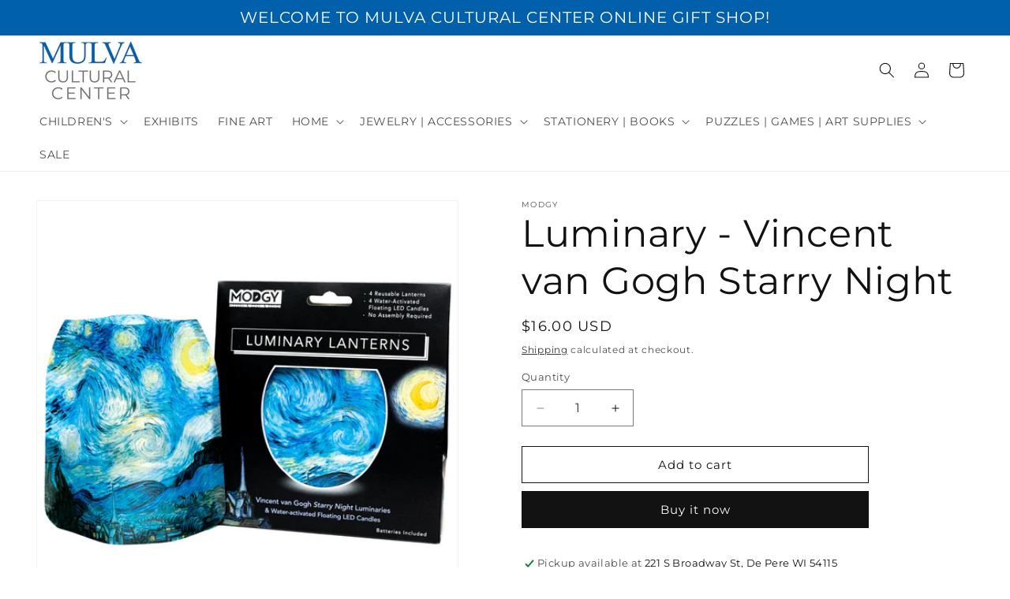

--- FILE ---
content_type: text/css
request_url: https://shop.mulvacenter.org/cdn/shop/t/9/assets/component-slideshow.css?v=17933591812325749411731431356
body_size: 206
content:
slideshow-component{position:relative;display:flex;flex-direction:column}slideshow-component .slideshow.banner{flex-direction:row;flex-wrap:nowrap;margin:0;gap:0;overflow-y:hidden}.slideshow__slide{padding:0;position:relative;display:flex;flex-direction:column;visibility:visible}@media screen and (max-width: 749px){.slideshow--placeholder.banner--mobile-bottom.banner--adapt_image .slideshow__media,.slideshow--placeholder.banner--adapt_image:not(.banner--mobile-bottom){height:28rem}}@media screen and (min-width: 750px){.slideshow--placeholder.banner--adapt_image{height:56rem}}.slideshow__text.banner__box{display:flex;flex-direction:column;justify-content:center;max-width:54.5rem}.slideshow__text>*{max-width:100%}@media screen and (max-width: 749px){slideshow-component.page-width .slideshow__text{border-right:var(--text-boxes-border-width) solid rgba(var(--color-foreground),var(--text-boxes-border-opacity));border-left:var(--text-boxes-border-width) solid rgba(var(--color-foreground),var(--text-boxes-border-opacity))}.banner--mobile-bottom .slideshow__text.banner__box{max-width:100%}.banner--mobile-bottom .slideshow__text-wrapper{flex-grow:1}.banner--mobile-bottom .slideshow__text.banner__box{height:100%}.banner--mobile-bottom .slideshow__text .button{flex-grow:0}.slideshow__text.slideshow__text-mobile--left{align-items:flex-start;text-align:left}.slideshow__text.slideshow__text-mobile--right{align-items:flex-end;text-align:right}}@media screen and (min-width: 750px){.slideshow__text.slideshow__text--left{align-items:flex-start;text-align:left}.slideshow__text.slideshow__text--right{align-items:flex-end;text-align:right}}.slideshow:not(.banner--mobile-bottom) .slideshow__text-wrapper{height:100%}@media screen and (min-width: 750px){.slideshow__text-wrapper.banner__content{height:100%;padding:5rem}}.slideshow__controls{border:.1rem solid rgba(var(--color-foreground),.08)}.slideshow__controls--top{order:2;z-index:1}@media screen and (max-width: 749px){.slideshow__controls--border-radius-mobile{border-bottom-right-radius:var(--text-boxes-radius);border-bottom-left-radius:var(--text-boxes-radius)}}.spaced-section--full-width:last-child slideshow-component:not(.page-width) .slideshow__controls{border-bottom:none}@media screen and (min-width: 750px){.slideshow__controls{position:relative}}slideshow-component:not(.page-width) .slider-buttons{border-right:0;border-left:0}.slideshow__control-wrapper{display:flex}.slideshow__autoplay{position:absolute;right:0;border-left:none;display:flex;justify-content:center;align-items:center}@media screen and (max-width: 749px){slideshow-component.page-width .slideshow__autoplay{right:1.5rem}}@media screen and (min-width: 750px){.slideshow__autoplay.slider-button{position:inherit;margin-left:.6rem;padding:0 0 0 .6rem;border-left:.1rem solid rgba(var(--color-foreground),.08)}}.slideshow__autoplay .icon.icon-play,.slideshow__autoplay .icon.icon-pause{display:block;position:absolute;opacity:1;transform:scale(1);transition:transform .15s ease,opacity .15s ease;width:.8rem;height:1.2rem}.slideshow__autoplay .icon.icon-play{height:1rem}.slideshow__autoplay path{fill:rgba(var(--color-foreground),.75)}.slideshow__autoplay:hover path{fill:rgb(var(--color-foreground))}@media screen and (forced-colors: active){.slideshow__autoplay path,.slideshow__autoplay:hover path{fill:CanvasText}}.slideshow__autoplay:hover .svg-wrapper{transform:scale(1.1)}.slideshow__autoplay--paused .icon-pause,.slideshow__autoplay:not(.slideshow__autoplay--paused) .icon-play{visibility:hidden;opacity:0;transform:scale(.8)}
/*# sourceMappingURL=/cdn/shop/t/9/assets/component-slideshow.css.map?v=17933591812325749411731431356 */
